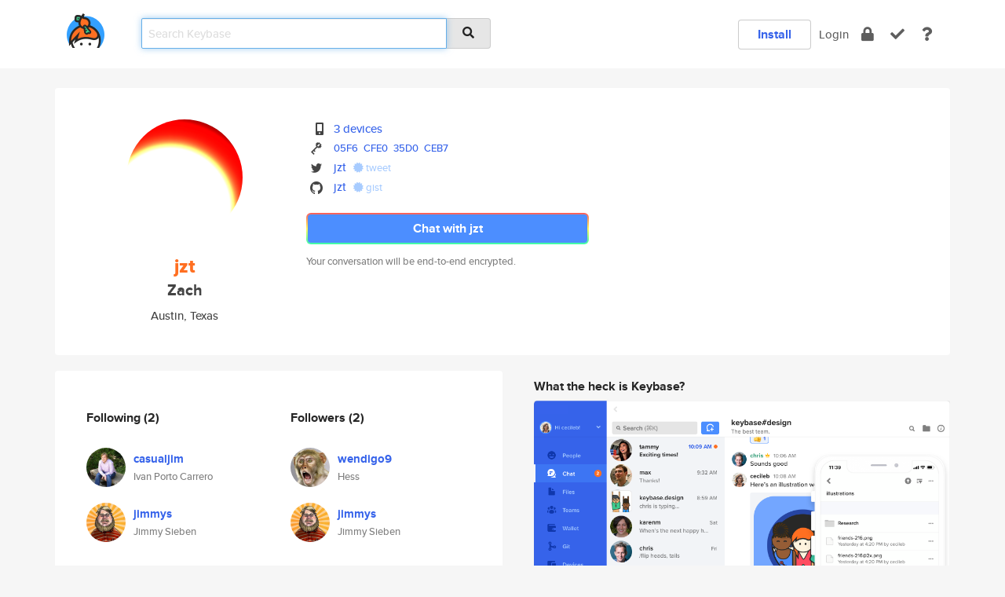

--- FILE ---
content_type: text/html; charset=utf-8
request_url: https://keybase.io/jzt
body_size: 5835
content:
<!DOCTYPE html>
<html id="">

  <!--~~~~~~~~~~~~~~~~~~~~~~~~~~~~~~~~~~~~~~~~~~~~~~~~~~~~~~~~~~~~~~~~~~~~~~~~

                              K E Y   B A S E

                            crypto for everyone

                        because no one we know ever
                      seems to have a public key. :-(

     No Google Analytics or other 3rd party hosted script tags on Keybase.

     And this has the added bonus that we'll never be able to serve ad code.

                                    \o/  \o/
                                  keybase team

  ~~~~~~~~~~~~~~~~~~~~~~~~~~~~~~~~~~~~~~~~~~~~~~~~~~~~~~~~~~~~~~~~~~~~~~~~~-->

  <head>
    <title>jzt (Zach) | Keybase</title>
    <meta       name="viewport"    content="width=device-width, initial-scale=1.0, maximum-scale=1.0, user-scalable=no">
    <link       href="/_/brew/_/52e9d104/sitewide-css.css"      rel="stylesheet">
    
    <script type="text/javascript" nonce="5f8eb49e-65b0-4f92-94a6-a3724f9df70a" src="/_/brew/_/906baaf9/sitewide-js.js"></script>

    <meta    charset="UTF-8" />
    

<meta name="Description" content="jzt (Zach) is now on Keybase, an open source app for encryption and cryptography."><meta property="og:description" content="jzt (Zach) is now on Keybase, an open source app for encryption and cryptography."><meta name="twitter:site" content="@jzt"><meta name="twitter:image" content="https://s3.amazonaws.com/keybase_processed_uploads/871000ffdff51f5c3a42d0baf1c77105_360_360_square_360.png"><meta name="twitter:title" content="jzt (Zach) on Keybase"><meta name="twitter:description" content="jzt (Zach) is now on Keybase, an open source app for encryption and cryptography."><meta property="og:image"  content="https://s3.amazonaws.com/keybase_processed_uploads/871000ffdff51f5c3a42d0baf1c77105_360_360_square_360.png"><meta property="og:image:width" content="360"><meta property="og:image:height" content="360">

    <script type="text/javascript" nonce="5f8eb49e-65b0-4f92-94a6-a3724f9df70a">
    window.csrf_token="lgHZIGU5NGI5MWUwNGQ5NWFlNjEyMTRkOTlkMzUyMjQ3ZjA4zmlwVXDOAxcEAMDEID6P9bcCaPsLAPkGnOEGIMwpo/ZIlM0eXmiffXAmPjpa";
    </script>
  </head>

  
  <body id="">
  <div class="run-mode run-mode-prod">
    <div class="grid-monitor"> 
      <input id="url_base" type="hidden" value="https://keybase.io/"/>

        <div id="navbar-top">
          <div class="navbar navbar-fixed-top navbar-default" role="navigation" data-active-tab="">

            <div class="container navbar-container">
              <div class="row">

                <div class="col-xs-2 col-sm-1">
                  <div class="navbar-header">
                    <div class="navbar-brand">
                      <a href="/" aria-label="home">
                        <img src="/images/icons/icon-keybase-logo-48.png" srcset="/images/icons/icon-keybase-logo-48@2x.png 2x" width="48" height="48" />
                      </a>
                    </div>
                    <div class="staging-notice">Keybase Staging Server</div>
                  </div>
                </div>

                <div class="col-xs-10 col-sm-5">
                  <div class="nav-search-wrapper">
                    <div class="input-group form-group">
                      <input type="text" class="form-control auto-focus nav-search-input  " data-focus-priority="0" placeholder="Search Keybase"
                      autocapitalize="off" autocorrect="off" autocomplete="off" spellcheck="false">
                      <span class="input-group-addon"><i class="fas fa-search"></i></span>
                    </div>
                  </div>
                </div>

                <div class="col-xs-12 col-sm-6">    

      <table class="nav navbar-right navbar-buttons pull-right">
        <tr>
        
            <td>
              
              <a href="/download" class="btn btn-secondary">Install</a>
            </td>
            <td><a onclick="return false;" href="#_" class="navbar-link link-login ">Login</a></td>
            <td class="nav-btn "><div class="auto-tooltip" title="Encrypt"><a href="/encrypt" aria-label="encrypt"><i class="fas fa-lock"></i></a></div></td>
            <td class="nav-btn " ><div class="auto-tooltip" title="Verify"><a href="/verify" aria-label="verify"><i class="fas fa-check"></i></a></div></td>
            <td class="hidden-xs nav-btn "   ><div class="auto-tooltip" title="Docs"><a href="http://book.keybase.io" aria-label="docs"><i class="fas fa-question"></i></a></div></td>
          
        </tr>
      </table>
</div>

              </div>
            </div>
          </div>
        </div>



      
    

<div id="autoreset-event-error" class="container alert alert-warning" style="text-align:center; display:none;">
  <span id="autoreset-event-error-msg">  </span>
  <button type="button" class="close"><span id="autoreset-event-error-close">×</span></button>
</div>
<div id="autoreset-event-success" class="container alert alert-success" style="text-align:center; display:none;">
  <span id="autoreset-event-success-msg">  </span>
  <button type="button" class="close"><span id="autoreset-event-success-close">×</span></button>
</div>




      
      <div class="modal modal-primary" id="shared-modal" data-backdrop="static">
      </div>

      
      <div class="content">
        

<input type="hidden" id="is-self-view" value="0">
<div id="page-user">


    <div class="user-header">
    <div class="container">
      <div class="row header-row kb-main-card">
        <div class="col-sm-4 col-lg-3 col-profile-heading">
          
<div class="profile-heading" data-username="jzt" data-uid="b5a1e602d1b29825b33246c34f2f2e00">

  <div class="picture user-profile-picture">
    
        <img src="https://s3.amazonaws.com/keybase_processed_uploads/871000ffdff51f5c3a42d0baf1c77105_360_360_square_360.png" class="img-circle" width="148" height="148">
      
  </div>


  <div class="full-name ">
    <div class="username ">jzt</div>
    
        Zach
      
  </div>
  

  
      <div class="location">
        
            Austin, Texas
          
      </div>
    

</div>

        </div>
        <div class="col-sm-8 col-lg-9 col-identity-heading">
          
<div class="identity-heading">

  <div class="visible-xs">
    
<div class="track-action-wrapper">
  

  <span class="btn-gradient"><a href="#_" onclick="return false;" class="btn btn-primary   app-redirector app-redirector-primary" data-app-target="chat/jzt"><span class="hidden-xs">Chat with jzt</span><span class="visible-xs">Start a chat</span></a></span><br/>
  <span class="small">Your conversation will be end-to-end encrypted.</span>

  

</div>

  </div>

  <div class="row">
    <div class="col-sm-7">
        
    

        

  <div class="identity-table">
    
        <div class="it-item">
          <i class="icon-kb-iconfont-identity-devices"></i>
          <a href="/jzt/devices">3 devices</a>
        </div>
      


<!-- <li></li> -->

<div class="it-item">
  <img class="it-icon" width="16px" height="16px"
     srcset="/images/paramproofs/services/pgp/logo_black_16.png 16w, /images/paramproofs/services/pgp/logo_black_16@2x.png 32w" />

  
  <span class="proof-tags">
    <a href="#show-public"
   onclick="return false;"
   class="link-show-public"
   data-kid="01015ed1c4c4eb6ec34828241543360465f7c2513c3629e75b4867e1671b7a982e750a"
><span class="pgp-fingerprint"><span class="even">05F6</span><span class="odd">CFE0</span><span class="even">35D0</span><span class="odd">CEB7</span></span></a>

    
  </span>
</div>

<div class="it-item">
  <img class="it-icon" width="16px" height="16px"
     srcset="/images/paramproofs/services/twitter/logo_black_16.png 16w, /images/paramproofs/services/twitter/logo_black_16@2x.png 32w" />

  <a href="https://twitter.com/jzt" rel="me">jzt</a>
  <span class="proof-tags">
  
        <a class="proof-tag proof-tag-state-1" href="https://twitter.com/jzt/status/454455555856166912"><i class="fas fa-certificate"></i>
          tweet
        </a>
      
  </span>
</div>

<div class="it-item">
  <img class="it-icon" width="16px" height="16px"
     srcset="/images/paramproofs/services/github/logo_black_16.png 16w, /images/paramproofs/services/github/logo_black_16@2x.png 32w" />

  <a href="https://github.com/jzt" rel="me">jzt</a>
  <span class="proof-tags">
  
        <a class="proof-tag proof-tag-state-1" href="https://gist.github.com/80cce5e4cc32682b86c6"><i class="fas fa-certificate"></i>
          gist
        </a>
      
  </span>
</div>

    <div class="clearfix"></div>
  </div>

        
<div class="identity-table">
  

  <div class="clearfix"></div>
</div>

    </div>
    <div class="col-sm-5 col-dropdown">
        

    </div>
  </div>

  

  <div class="hidden-xs">
    
<div class="track-action-wrapper">
  

  <span class="btn-gradient"><a href="#_" onclick="return false;" class="btn btn-primary btn-md app-redirector app-redirector-primary" data-app-target="chat/jzt"><span class="hidden-xs">Chat with jzt</span><span class="visible-xs">Start a chat</span></a></span><br/>
  <span class="small">Your conversation will be end-to-end encrypted.</span>

  

</div>

  </div>

</div>

        </div>
      </div>
    </div>
  </div>

  <div class="user-body">

    <div class="container">
      <div class="row">
        <div class="col-md-6 col-tracking-table">

          

          

<div class="tracking" id="profile-tracking-section">
  
    <div class="row">
      <div class="col-xs-12 kb-main-card">

          <div class="row">
            <div class="col-xs-6 tracking-col">
              <h4>Following <span class="num">(2)</span></h4>
              <table class="follower-table">
                
      <tr data-uid="9227c7d44740bc411a2290761006f619" class="follower-row">
        <td>
          
              <a href="/casualjim"><img class="img img-circle" src="https://s3.amazonaws.com/keybase_processed_uploads/887a51d608a9f02cd2253017f17c4905_200_200_square_200.jpeg" width="50" height="50"></a>
            
        </td>
        <td class="td-follower-info">
          <a href="/casualjim" class="username ">casualjim</a><br/>
          <span class="small">Ivan Porto Carrero</span>
        </td>
      </tr>
    
      <tr data-uid="59cd086592ddfec11996c1b79f90fb00" class="follower-row">
        <td>
          
              <a href="/jimmys"><img class="img img-circle" src="https://s3.amazonaws.com/keybase_processed_uploads/086addff31be5db7c8d3c6239bec0905_200_200.jpg" width="50" height="50"></a>
            
        </td>
        <td class="td-follower-info">
          <a href="/jimmys" class="username ">jimmys</a><br/>
          <span class="small">Jimmy Sieben</span>
        </td>
      </tr>
    

              </table>
            </div>
            <div class="col-xs-6 trackers-col">
              <h4>Followers <span class="num">(2)</span></h4>
              <table class="follower-table">
                
      <tr data-uid="2946a065bdd39f768d115f7a80cf7719" class="follower-row">
        <td>
          
              <a href="/wendigo9"><img class="img img-circle" src="https://s3.amazonaws.com/keybase_processed_uploads/c2e541e074be3948e988773c1d57ef05_200_200.jpg" width="50" height="50"></a>
            
        </td>
        <td class="td-follower-info">
          <a href="/wendigo9" class="username ">wendigo9</a><br/>
          <span class="small">Hess</span>
        </td>
      </tr>
    
      <tr data-uid="59cd086592ddfec11996c1b79f90fb00" class="follower-row">
        <td>
          
              <a href="/jimmys"><img class="img img-circle" src="https://s3.amazonaws.com/keybase_processed_uploads/086addff31be5db7c8d3c6239bec0905_200_200.jpg" width="50" height="50"></a>
            
        </td>
        <td class="td-follower-info">
          <a href="/jimmys" class="username ">jimmys</a><br/>
          <span class="small">Jimmy Sieben</span>
        </td>
      </tr>
    

              </table>
            </div>
          </div>
        </div>
      </div>

    

  
      <div class="row row-other-people">
        <div class="col-xs-12 kb-main-card">
          <div class="row">
            <div class="col-xs-12">
              <h4>Browse others <span class="num">(14)</span></h4>
            </div>
            
                <div class="col-xs-6 trackers-col">
                  <table class="follower-table">
                    
      <tr data-uid="35558a82c2f5a9488031e11d7e404d19" class="follower-row">
        <td>
          
              <a href="/mkbee"><img class="img img-circle" src="https://s3.amazonaws.com/keybase_processed_uploads/3551e6a6f0ed27a5ec752e7c73a1f805_200_200.jpg" width="50" height="50"></a>
            
        </td>
        <td class="td-follower-info">
          <a href="/mkbee" class="username ">mkbee</a><br/>
          <span class="small">Mary Kay Benson</span>
        </td>
      </tr>
    

                  </table>
                </div>
              
                <div class="col-xs-6 trackers-col">
                  <table class="follower-table">
                    
      <tr data-uid="352a584b03cb30a765245d900454e819" class="follower-row">
        <td>
          
              <a href="/ilija_"><img class="img img-circle" src="/images/no-photo/placeholder-avatar-180-x-180.png" width="50" height="50"></a>
            
        </td>
        <td class="td-follower-info">
          <a href="/ilija_" class="username ">ilija_</a><br/>
          <span class="small">Ilija</span>
        </td>
      </tr>
    

                  </table>
                </div>
              
                <div class="col-xs-6 trackers-col">
                  <table class="follower-table">
                    
      <tr data-uid="353e125d0a9fc3146222b0bd92ce8819" class="follower-row">
        <td>
          
              <a href="/chrishipser"><img class="img img-circle" src="https://s3.amazonaws.com/keybase_processed_uploads/7f9a2c1a452a21f3a168984b5d6b5705_200_200.jpg" width="50" height="50"></a>
            
        </td>
        <td class="td-follower-info">
          <a href="/chrishipser" class="username ">chrishipser</a><br/>
          <span class="small">Chris Hipser</span>
        </td>
      </tr>
    

                  </table>
                </div>
              
                <div class="col-xs-6 trackers-col">
                  <table class="follower-table">
                    
      <tr data-uid="35149f46e745b6030089d9fe8d086100" class="follower-row">
        <td>
          
              <a href="/rafaelferreira"><img class="img img-circle" src="https://s3.amazonaws.com/keybase_processed_uploads/9d31b3c5a909da37e023834eef2c9005_200_200_square_200.jpeg" width="50" height="50"></a>
            
        </td>
        <td class="td-follower-info">
          <a href="/rafaelferreira" class="username ">rafaelferreira</a><br/>
          <span class="small">Rafael de França Ferreira</span>
        </td>
      </tr>
    

                  </table>
                </div>
              
                <div class="col-xs-6 trackers-col">
                  <table class="follower-table">
                    
      <tr data-uid="3588a2c279b486f647c9e903e0a87619" class="follower-row">
        <td>
          
              <a href="/mrkj"><img class="img img-circle" src="https://s3.amazonaws.com/keybase_processed_uploads/d31edf384debe497b84316e58928a005_200_200.jpg" width="50" height="50"></a>
            
        </td>
        <td class="td-follower-info">
          <a href="/mrkj" class="username ">mrkj</a><br/>
          <span class="small">Mark Jones</span>
        </td>
      </tr>
    

                  </table>
                </div>
              
                <div class="col-xs-6 trackers-col">
                  <table class="follower-table">
                    
      <tr data-uid="35abdc50aa4277354c0677c545f87219" class="follower-row">
        <td>
          
              <a href="/badbam443"><img class="img img-circle" src="/images/no-photo/placeholder-avatar-180-x-180.png" width="50" height="50"></a>
            
        </td>
        <td class="td-follower-info">
          <a href="/badbam443" class="username ">badbam443</a><br/>
          <span class="small"></span>
        </td>
      </tr>
    

                  </table>
                </div>
              
                <div class="col-xs-6 trackers-col">
                  <table class="follower-table">
                    
      <tr data-uid="35409d4c775979cd5a15e84a886a0f00" class="follower-row">
        <td>
          
              <a href="/mattyrog"><img class="img img-circle" src="https://s3.amazonaws.com/keybase_processed_uploads/c16c8fdb47d6ea770892f126970cee05_200_200_square_200.jpeg" width="50" height="50"></a>
            
        </td>
        <td class="td-follower-info">
          <a href="/mattyrog" class="username ">mattyrog</a><br/>
          <span class="small">Matty Rog</span>
        </td>
      </tr>
    

                  </table>
                </div>
              
                <div class="col-xs-6 trackers-col">
                  <table class="follower-table">
                    
      <tr data-uid="35efd3591d225ebdc319583c44a42c19" class="follower-row">
        <td>
          
              <a href="/scumm"><img class="img img-circle" src="/images/no-photo/placeholder-avatar-180-x-180.png" width="50" height="50"></a>
            
        </td>
        <td class="td-follower-info">
          <a href="/scumm" class="username ">scumm</a><br/>
          <span class="small">Daniel Reynaga García</span>
        </td>
      </tr>
    

                  </table>
                </div>
              
                <div class="col-xs-6 trackers-col">
                  <table class="follower-table">
                    
      <tr data-uid="3555532b2348941688f774758d335619" class="follower-row">
        <td>
          
              <a href="/cryptogoth"><img class="img img-circle" src="https://s3.amazonaws.com/keybase_processed_uploads/35657f1c685225e7688ea53145f01105_200_200.jpg" width="50" height="50"></a>
            
        </td>
        <td class="td-follower-info">
          <a href="/cryptogoth" class="username ">cryptogoth</a><br/>
          <span class="small">Paul Pham</span>
        </td>
      </tr>
    

                  </table>
                </div>
              
                <div class="col-xs-6 trackers-col">
                  <table class="follower-table">
                    
      <tr data-uid="35bf848766f6ddf1ebab7969cbf60019" class="follower-row">
        <td>
          
              <a href="/bjoernk"><img class="img img-circle" src="/images/no-photo/placeholder-avatar-180-x-180.png" width="50" height="50"></a>
            
        </td>
        <td class="td-follower-info">
          <a href="/bjoernk" class="username ">bjoernk</a><br/>
          <span class="small">Björn Kutzner</span>
        </td>
      </tr>
    

                  </table>
                </div>
              
                <div class="col-xs-6 trackers-col">
                  <table class="follower-table">
                    
      <tr data-uid="354a9b28e1a1e349caabfaa3fd570d19" class="follower-row">
        <td>
          
              <a href="/atul06"><img class="img img-circle" src="/images/no-photo/placeholder-avatar-180-x-180.png" width="50" height="50"></a>
            
        </td>
        <td class="td-follower-info">
          <a href="/atul06" class="username ">atul06</a><br/>
          <span class="small"></span>
        </td>
      </tr>
    

                  </table>
                </div>
              
                <div class="col-xs-6 trackers-col">
                  <table class="follower-table">
                    
      <tr data-uid="35a401b05495dc1185f6082560e63219" class="follower-row">
        <td>
          
              <a href="/rogahnverona"><img class="img img-circle" src="https://s3.amazonaws.com/keybase_processed_uploads/4d672e96472e0a0470601987a1870805_200_200.jpg" width="50" height="50"></a>
            
        </td>
        <td class="td-follower-info">
          <a href="/rogahnverona" class="username ">rogahnverona</a><br/>
          <span class="small">Kellen Wunsch</span>
        </td>
      </tr>
    

                  </table>
                </div>
              
                <div class="col-xs-6 trackers-col">
                  <table class="follower-table">
                    
      <tr data-uid="3518524ba7b3d7d3298e0e2f29db7419" class="follower-row">
        <td>
          
              <a href="/jensck"><img class="img img-circle" src="https://s3.amazonaws.com/keybase_processed_uploads/69063cc84e635dc8bd1e8d6e2bada505_200_200_square_200.jpeg" width="50" height="50"></a>
            
        </td>
        <td class="td-follower-info">
          <a href="/jensck" class="username ">jensck</a><br/>
          <span class="small">Jens Knutson</span>
        </td>
      </tr>
    

                  </table>
                </div>
              
                <div class="col-xs-6 trackers-col">
                  <table class="follower-table">
                    
      <tr data-uid="359a6354f821f928f80853a6f0868619" class="follower-row">
        <td>
          
              <a href="/mayko100"><img class="img img-circle" src="https://s3.amazonaws.com/keybase_processed_uploads/d55b1e519ccb1649424325738eeb2505_200_200.jpg" width="50" height="50"></a>
            
        </td>
        <td class="td-follower-info">
          <a href="/mayko100" class="username ">mayko100</a><br/>
          <span class="small">Michael Anilus</span>
        </td>
      </tr>
    

                  </table>
                </div>
              
          </div>
        </div>
      </div>
    
</div>


        </div>
        <div class="col-md-6 col-stuff kb-sub-card">
          

<div class="command-line-examples hidden-xs">
  
      <h4>What the heck is Keybase?</h4>
    
  <img id="screenshot1" class="img img-responsive" src="/images/screenshots/keybase-nav-v2.png" width="1550" height="1103">
  <p style="text-align:center;margin-top:30px;"></p>

    <center style="margin-bottom:30px;">
      
    <div class="install-badge">
      <a
        href="#_"
        data-use-direct="true"
        data-target="https://prerelease.keybase.io/Keybase.dmg"
        data-platform="macOS"
        data-context="user-stuff-col"
        class="install-link"
      >
        <img
          srcset="/images/badges/install-badge-macos-168-56.png, /images/badges/install-badge-macos-168-56@2x.png 2x, /images/badges/install-badge-macos-168-56@3x.png 3x"
          src="/images/badges/install-badge-macos-168-56@3x.png"
          width="168"
          height="56"
        >
      </a>

      
    </div>
  

    </center>

  
      <h3 id="keybase-is-an-open-source-app">Keybase is an open source app</h3>
<p>Keybase comes with everything you need to manage your identity,
create secure chats, and share files privately. It&#39;s free.</p>
<p>It&#39;s fun too.</p>
<p>Over 100,000 people have joined Keybase so far to prove their identities, and it&#39;s growing rapidly.</p>

    



</div>

        </div>
      </div>
    </div>
  </div>

</div>

      </div>

      <div class="footer">
  
      <div class="container hidden-xs">
        <div class="row">
          <div class="col-xs-12 col-sm-6 col-md-5 col-lg-4">
            <img src="/images/walkthrough/footprints_transp.png"  class="img-responsive" width="1000" height="272">
          </div>
        </div>
      </div>
    

<div class="container text-center hidden-xs">
  <div>

    <small>
      Keybase, 2026
    | Available within Tor at <strong>http://keybase5wmilwokqirssclfnsqrjdsi7jdir5wy7y7iu3tanwmtp6oid.onion</strong><br/><br/>

    </small>

      <a href="/download">install Keybase</a>
      | <a href="/blog">read our blog</a>
      | <a href="/docs">documentation</a>
      | <a href="/docs/bug_reporting">bug reporting</a>
      | <a href="/docs/secadv">security advisories</a>
      <br><a href="/docs/terms">terms</a>
      &amp; <a href="/docs/privacypolicy">privacy</a>
      &amp; <a href="/docs/california-ccpa">california ccpa</a>
      &amp; <a href="/docs/acceptable-use-policy">acceptable use</a><br>
        <a href="/jobs">jobs @ keybase</a>
    </div>
  </div>
</div>
<div class="container text-center visible-xs" id="mobile-footer" style="padding:20px 0">

  

  <div style="margin-bottom:20px">
    <a href="https://github.com/keybase/client/issues" rel="noopener noreferrer">Please send us feedback &amp; bug reports</a>.
  </div>
  Keybase, 2026
    | <a href="/blog">read our blog</a>
    <br><a href="/docs/terms">terms</a>
    &amp; <a href="/docs/privacypolicy">privacy</a>
    &amp; <a href="/docs/secadv">security advisories</a>
    &amp; <a href="/docs/california-ccpa">california ccpa</a>
    &amp; <a href="/docs/acceptable-use-policy">acceptable use</a>
  </div>
</div>


    </div>
  </div>
  <script type="text/javascript" nonce="5f8eb49e-65b0-4f92-94a6-a3724f9df70a">
    window.session = new Session()
    window.run_mode = "prod";
  </script>
  </body>
</html>
